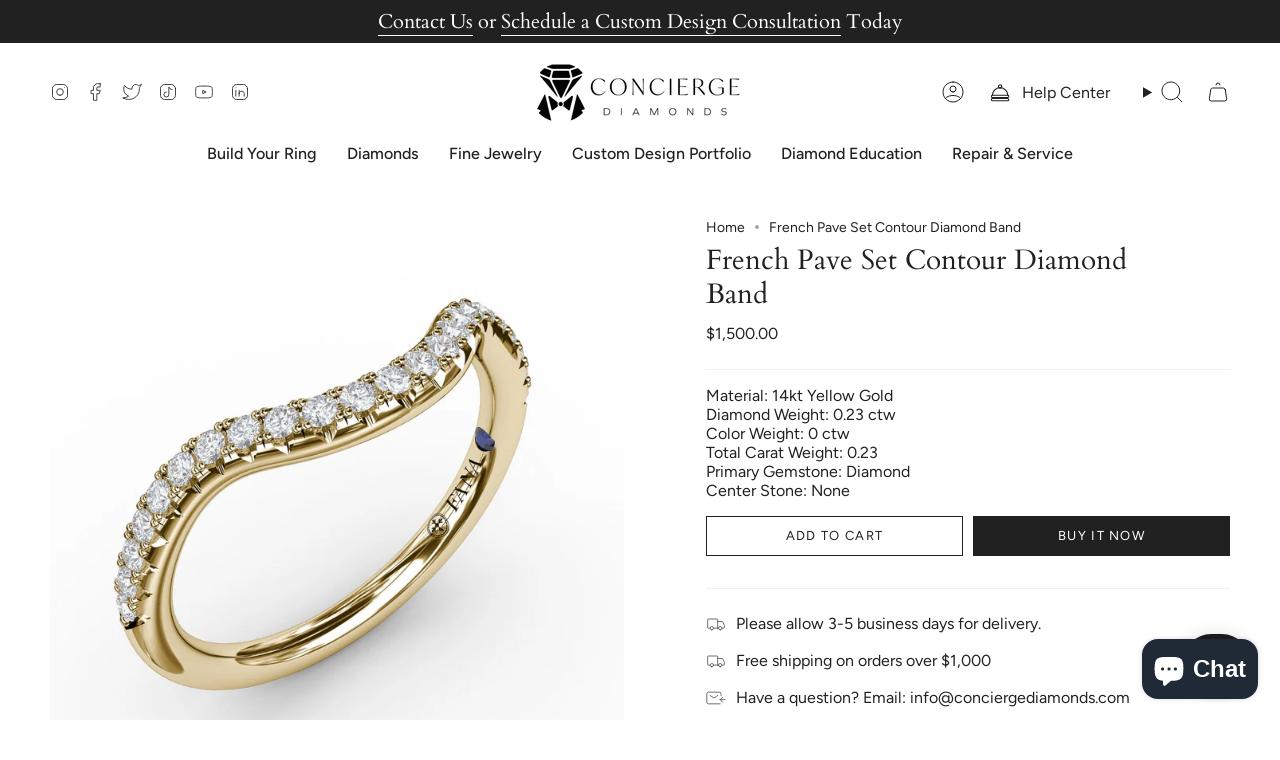

--- FILE ---
content_type: text/html; charset=utf-8
request_url: https://conciergediamonds.com/products/w7234-14kt-yellow?section_id=api-product-grid-item
body_size: 879
content:
<div id="shopify-section-api-product-grid-item" class="shopify-section">

<div data-api-content>
<div class="grid-item product-item product-item--centered product-item--outer-text " id="product-item--api-product-grid-item-7969056522394" data-product-grid-item data-slide="||itemIndex||" data-slide-index="||itemIndex||">
  <div class="product-item__image" data-product-image>
    <a class="product-link" href="/products/w7234-14kt-yellow" aria-label="French Pave Set Contour Diamond Band" data-product-link="/products/w7234-14kt-yellow"><div class="product-item__bg" data-product-image-default><figure class="image-wrapper image-wrapper--cover lazy-image lazy-image--backfill is-loading" style="--aspect-ratio: 1;--aspect-ratio-mobile: 1;" data-aos="img-in"
  data-aos-delay="||itemAosDelay||"
  data-aos-duration="800"
  data-aos-anchor="#product-item--api-product-grid-item-7969056522394"
  data-aos-easing="ease-out-quart"><img src="//conciergediamonds.com/cdn/shop/products/W7234.Perspective.Yellow.jpg?crop=center&amp;height=1280&amp;v=1701874184&amp;width=1280" alt="" width="1280" height="1280" loading="lazy" srcset="//conciergediamonds.com/cdn/shop/products/W7234.Perspective.Yellow.jpg?crop=center&amp;height=136&amp;v=1701874184&amp;width=136 136w, //conciergediamonds.com/cdn/shop/products/W7234.Perspective.Yellow.jpg?crop=center&amp;height=160&amp;v=1701874184&amp;width=160 160w, //conciergediamonds.com/cdn/shop/products/W7234.Perspective.Yellow.jpg?crop=center&amp;height=180&amp;v=1701874184&amp;width=180 180w, //conciergediamonds.com/cdn/shop/products/W7234.Perspective.Yellow.jpg?crop=center&amp;height=220&amp;v=1701874184&amp;width=220 220w, //conciergediamonds.com/cdn/shop/products/W7234.Perspective.Yellow.jpg?crop=center&amp;height=254&amp;v=1701874184&amp;width=254 254w, //conciergediamonds.com/cdn/shop/products/W7234.Perspective.Yellow.jpg?crop=center&amp;height=284&amp;v=1701874184&amp;width=284 284w, //conciergediamonds.com/cdn/shop/products/W7234.Perspective.Yellow.jpg?crop=center&amp;height=292&amp;v=1701874184&amp;width=292 292w, //conciergediamonds.com/cdn/shop/products/W7234.Perspective.Yellow.jpg?crop=center&amp;height=320&amp;v=1701874184&amp;width=320 320w, //conciergediamonds.com/cdn/shop/products/W7234.Perspective.Yellow.jpg?crop=center&amp;height=480&amp;v=1701874184&amp;width=480 480w, //conciergediamonds.com/cdn/shop/products/W7234.Perspective.Yellow.jpg?crop=center&amp;height=528&amp;v=1701874184&amp;width=528 528w, //conciergediamonds.com/cdn/shop/products/W7234.Perspective.Yellow.jpg?crop=center&amp;height=640&amp;v=1701874184&amp;width=640 640w, //conciergediamonds.com/cdn/shop/products/W7234.Perspective.Yellow.jpg?crop=center&amp;height=720&amp;v=1701874184&amp;width=720 720w, //conciergediamonds.com/cdn/shop/products/W7234.Perspective.Yellow.jpg?crop=center&amp;height=960&amp;v=1701874184&amp;width=960 960w, //conciergediamonds.com/cdn/shop/products/W7234.Perspective.Yellow.jpg?crop=center&amp;height=1080&amp;v=1701874184&amp;width=1080 1080w, //conciergediamonds.com/cdn/shop/products/W7234.Perspective.Yellow.jpg?v=1701874184&amp;width=1280 1280w" sizes="(min-width: 1400px) calc(100vw / 4 - 32px), (min-width: 750px) calc(100vw / 2 - 22px), (min-width: 480px) calc(100vw / 2 - 16px), calc(100vw / 1)" class=" is-loading ">
</figure>
&nbsp;</div></a>

    
  </div>

  <div class="product-information" data-product-information>
    <div class="product-item__info">
      <a class="product-link" href="/products/w7234-14kt-yellow" aria-label="French Pave Set Contour Diamond Band" data-product-link="/products/w7234-14kt-yellow"><p class="product-item__title">French Pave Set Contour Diamond Band</p>

        <div class="product-item__price__holder"><div class="product-item__price" data-product-price>
            
<span class="price">
  
    <span class="new-price">
      
$1,500.00
</span>
    
  
</span>

          </div>
        </div>
      </a></div>
  </div>
</div></div></div>

--- FILE ---
content_type: text/css
request_url: https://conciergediamonds.com/cdn/shop/t/46/assets/font-settings.css?v=105711069586639281111761614168
body_size: 335
content:
@font-face{font-family:Cardo;font-weight:400;font-style:normal;font-display:swap;src:url(//conciergediamonds.com/cdn/fonts/cardo/cardo_n4.8d7bdd0369840597cbb62dc8a447619701d8d34a.woff2?h1=Y2QyMDIyLmNvbmNpZXJnZWRpYW1vbmRzLmNvbQ&h2=Y29uY2llcmdlZGlhbW9uZHMuY29t&h3=Y29uY2llcmdlLWRpYW1vbmRzLmFjY291bnQubXlzaG9waWZ5LmNvbQ&hmac=c6d5bbc491903d4ca575e2f08bc872972c61e0519425d1a685f577cc3ef1dd52) format("woff2"),url(//conciergediamonds.com/cdn/fonts/cardo/cardo_n4.23b63d1eff80cb5da813c4cccb6427058253ce24.woff?h1=Y2QyMDIyLmNvbmNpZXJnZWRpYW1vbmRzLmNvbQ&h2=Y29uY2llcmdlZGlhbW9uZHMuY29t&h3=Y29uY2llcmdlLWRpYW1vbmRzLmFjY291bnQubXlzaG9waWZ5LmNvbQ&hmac=9b6ee9d97d3b344a00f869f063bcb6170604c568b159cbae961f67e17d46be8c) format("woff")}@font-face{font-family:Figtree;font-weight:400;font-style:normal;font-display:swap;src:url(//conciergediamonds.com/cdn/fonts/figtree/figtree_n4.3c0838aba1701047e60be6a99a1b0a40ce9b8419.woff2?h1=Y2QyMDIyLmNvbmNpZXJnZWRpYW1vbmRzLmNvbQ&h2=Y29uY2llcmdlZGlhbW9uZHMuY29t&h3=Y29uY2llcmdlLWRpYW1vbmRzLmFjY291bnQubXlzaG9waWZ5LmNvbQ&hmac=4e486785c1e58f62f39d4839e23e2d7896185987ca69750f7fb916187cfb5bba) format("woff2"),url(//conciergediamonds.com/cdn/fonts/figtree/figtree_n4.c0575d1db21fc3821f17fd6617d3dee552312137.woff?h1=Y2QyMDIyLmNvbmNpZXJnZWRpYW1vbmRzLmNvbQ&h2=Y29uY2llcmdlZGlhbW9uZHMuY29t&h3=Y29uY2llcmdlLWRpYW1vbmRzLmFjY291bnQubXlzaG9waWZ5LmNvbQ&hmac=08fe9b3117172896d40128b6a84c3e0ee843036f43c0d6aa567d23c946fd24c8) format("woff")}@font-face{font-family:Figtree;font-weight:400;font-style:normal;font-display:swap;src:url(//conciergediamonds.com/cdn/fonts/figtree/figtree_n4.3c0838aba1701047e60be6a99a1b0a40ce9b8419.woff2?h1=Y2QyMDIyLmNvbmNpZXJnZWRpYW1vbmRzLmNvbQ&h2=Y29uY2llcmdlZGlhbW9uZHMuY29t&h3=Y29uY2llcmdlLWRpYW1vbmRzLmFjY291bnQubXlzaG9waWZ5LmNvbQ&hmac=4e486785c1e58f62f39d4839e23e2d7896185987ca69750f7fb916187cfb5bba) format("woff2"),url(//conciergediamonds.com/cdn/fonts/figtree/figtree_n4.c0575d1db21fc3821f17fd6617d3dee552312137.woff?h1=Y2QyMDIyLmNvbmNpZXJnZWRpYW1vbmRzLmNvbQ&h2=Y29uY2llcmdlZGlhbW9uZHMuY29t&h3=Y29uY2llcmdlLWRpYW1vbmRzLmFjY291bnQubXlzaG9waWZ5LmNvbQ&hmac=08fe9b3117172896d40128b6a84c3e0ee843036f43c0d6aa567d23c946fd24c8) format("woff")}@font-face{font-family:Cardo;font-weight:700;font-style:normal;font-display:swap;src:url(//conciergediamonds.com/cdn/fonts/cardo/cardo_n7.d1764502b55968f897125797ed59f6abd5dc8593.woff2?h1=Y2QyMDIyLmNvbmNpZXJnZWRpYW1vbmRzLmNvbQ&h2=Y29uY2llcmdlZGlhbW9uZHMuY29t&h3=Y29uY2llcmdlLWRpYW1vbmRzLmFjY291bnQubXlzaG9waWZ5LmNvbQ&hmac=716717369c2c7764635ef535fa49b40bdf43a75c0ad00728d2fea2d9a2bf1702) format("woff2"),url(//conciergediamonds.com/cdn/fonts/cardo/cardo_n7.b5d64d4147ade913d679fed9918dc44cbe8121d2.woff?h1=Y2QyMDIyLmNvbmNpZXJnZWRpYW1vbmRzLmNvbQ&h2=Y29uY2llcmdlZGlhbW9uZHMuY29t&h3=Y29uY2llcmdlLWRpYW1vbmRzLmFjY291bnQubXlzaG9waWZ5LmNvbQ&hmac=2869d496468931b0794ea268965ecb9367ff22a63e2922289d05d5858b6cb9c2) format("woff")}@font-face{font-family:Figtree;font-weight:500;font-style:normal;font-display:swap;src:url(//conciergediamonds.com/cdn/fonts/figtree/figtree_n5.3b6b7df38aa5986536945796e1f947445832047c.woff2?h1=Y2QyMDIyLmNvbmNpZXJnZWRpYW1vbmRzLmNvbQ&h2=Y29uY2llcmdlZGlhbW9uZHMuY29t&h3=Y29uY2llcmdlLWRpYW1vbmRzLmFjY291bnQubXlzaG9waWZ5LmNvbQ&hmac=4fd49e852b7af04700526e7dbb2f0e510eb82f98e3dda106e501a21bf74b864c) format("woff2"),url(//conciergediamonds.com/cdn/fonts/figtree/figtree_n5.f26bf6dcae278b0ed902605f6605fa3338e81dab.woff?h1=Y2QyMDIyLmNvbmNpZXJnZWRpYW1vbmRzLmNvbQ&h2=Y29uY2llcmdlZGlhbW9uZHMuY29t&h3=Y29uY2llcmdlLWRpYW1vbmRzLmFjY291bnQubXlzaG9waWZ5LmNvbQ&hmac=8fd59c44602fbe4b80c963d501a9f73fbafdf2559085e847a0c27e08be1e43d5) format("woff")}@font-face{font-family:Figtree;font-weight:400;font-style:italic;font-display:swap;src:url(//conciergediamonds.com/cdn/fonts/figtree/figtree_i4.89f7a4275c064845c304a4cf8a4a586060656db2.woff2?h1=Y2QyMDIyLmNvbmNpZXJnZWRpYW1vbmRzLmNvbQ&h2=Y29uY2llcmdlZGlhbW9uZHMuY29t&h3=Y29uY2llcmdlLWRpYW1vbmRzLmFjY291bnQubXlzaG9waWZ5LmNvbQ&hmac=982c4195b2fe1afcf6cfcf5f0796da5f2a5201a5f7a2af8d370858a0b6d2f686) format("woff2"),url(//conciergediamonds.com/cdn/fonts/figtree/figtree_i4.6f955aaaafc55a22ffc1f32ecf3756859a5ad3e2.woff?h1=Y2QyMDIyLmNvbmNpZXJnZWRpYW1vbmRzLmNvbQ&h2=Y29uY2llcmdlZGlhbW9uZHMuY29t&h3=Y29uY2llcmdlLWRpYW1vbmRzLmFjY291bnQubXlzaG9waWZ5LmNvbQ&hmac=6a3e7dd469aff223797229ccab8be1adad4341b874d46c5ae9188bf0671caa11) format("woff")}@font-face{font-family:Figtree;font-weight:500;font-style:italic;font-display:swap;src:url(//conciergediamonds.com/cdn/fonts/figtree/figtree_i5.969396f679a62854cf82dbf67acc5721e41351f0.woff2?h1=Y2QyMDIyLmNvbmNpZXJnZWRpYW1vbmRzLmNvbQ&h2=Y29uY2llcmdlZGlhbW9uZHMuY29t&h3=Y29uY2llcmdlLWRpYW1vbmRzLmFjY291bnQubXlzaG9waWZ5LmNvbQ&hmac=1e13cb73789a5e259560d1247e187a2fb5d0201b853a958c2a0c37445fa6f342) format("woff2"),url(//conciergediamonds.com/cdn/fonts/figtree/figtree_i5.93bc1cad6c73ca9815f9777c49176dfc9d2890dd.woff?h1=Y2QyMDIyLmNvbmNpZXJnZWRpYW1vbmRzLmNvbQ&h2=Y29uY2llcmdlZGlhbW9uZHMuY29t&h3=Y29uY2llcmdlLWRpYW1vbmRzLmFjY291bnQubXlzaG9waWZ5LmNvbQ&hmac=ce5929de36430b7c0830ad1dd12754fbd057b57937d2ff43e1276bef4b6afa66) format("woff")}
/*# sourceMappingURL=/cdn/shop/t/46/assets/font-settings.css.map?v=105711069586639281111761614168 */
